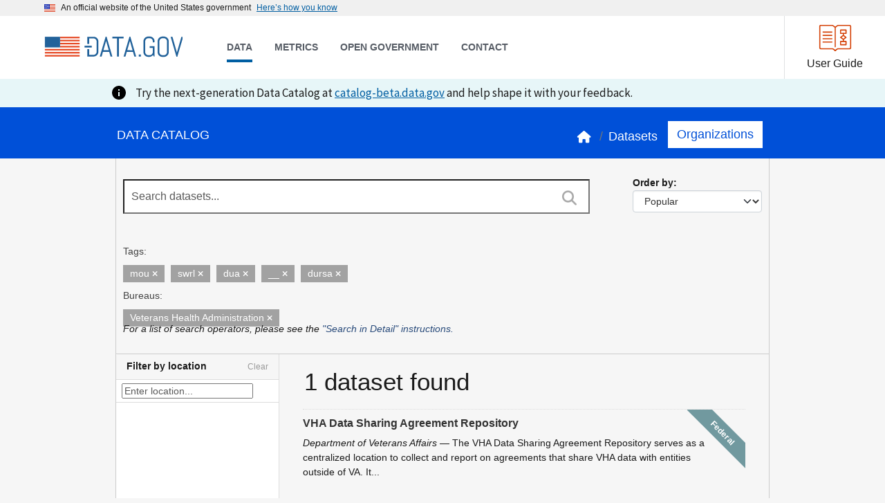

--- FILE ---
content_type: text/javascript; charset=utf-8
request_url: https://catalog.data.gov/webassets/datagovtheme/location_autocomplete.js?c65e11f0
body_size: 1114
content:
if(typeof ckan!=='undefined'&&ckan.module&&ckan.i18n){ckan.module('location-autocomplete',function(jQuery,_){return{options:{tags:false,key:false,label:false,items:10,source:null,interval:500,dropdownClass:'',containerClass:'',i18n:{noMatches:_('No matches found'),emptySearch:_('Start typing…'),inputTooShort:function(data){return _('Input is too short, must be at least one character').ifPlural(data.min,'Input is too short, must be at least %(min)d characters');}}},initialize:function(){jQuery.proxyAll(this,/_on/,/format/);this.setupAutoComplete();this.el.ready(this._onReady);},setupAutoComplete:function(){var module=this;module.form=$("#dataset-search");var previous_location=this._getParameterByName('ext_location');var settings={width:'resolve',formatResult:this.formatResult,formatSelection:this.formatSelection,formatNoMatches:this.formatNoMatches,formatInputTooShort:this.formatInputTooShort,dropdownCssClass:this.options.dropdownClass,containerCssClass:this.options.containerClass,minimumInputLength:3,ajax:{url:this.options.source,dataType:'json',quietMillis:this.options.interval,data:function(term,page){return{q:term}},results:function(data,page){module._locationsRegistry={};jQuery.map(data.result,function(item){module._locationsRegistry[item.id]={};module._locationsRegistry[item.id]['text']=item.text;module._locationsRegistry[item.id]['geom']=item.geom;});return{results:data.result}}},initSelection:(previous_location)?function(element,callback){callback({id:'',text:previous_location})}:false};var select2=this.el.select2(settings).data('select2');this.el.on('change',function(e){dropdownChange(e.val);});function dropdownChange(value){if(value&&module._locationsRegistry[value]&&module._locationsRegistry[value].geom){var geom=module._locationsRegistry[value].geom;var minx=Math.min(geom['coordinates'][0][2][0],geom['coordinates'][0][0][0]);var miny=Math.min(geom['coordinates'][0][2][1],geom['coordinates'][0][0][1]);var maxx=Math.max(geom['coordinates'][0][2][0],geom['coordinates'][0][0][0]);var maxy=Math.max(geom['coordinates'][0][2][1],geom['coordinates'][0][0][1]);var bbox=[minx,miny,maxx,maxy].join()
$('#ext_location').val(module._locationsRegistry[value].text);$('#ext_prev_extent').val('');$('#ext_bbox').val(bbox);module.form.submit();}}
if(this.options.tags&&select2&&select2.search){select2.search.on('keydown',this._onKeydown);}
if($('html').hasClass('ie9')||$('html').hasClass('ie8')||$('html').hasClass('ie7')){var ie_current_value=module.el.val()||'Enter location...';setInterval(function(){var element=$('input',module.el.parent());if(typeof element[0]!='undefined'&&element[0].value){var check=element[0].value;if(check!=ie_current_value){ie_current_value=check;dropdownChange(check);}}},100);}},formatResult:function(result,container,query){var term=this._lastTerm||null;if(container){container.attr('data-value',result.id);}
return result.text.split(term).join(term&&term.bold());},formatNoMatches:function(term){return!term?this.i18n('emptySearch'):this.i18n('noMatches');},formatInputTooShort:function(term,min){return this.i18n('inputTooShort',{min:min});},_getParameterByName:function(name){var match=RegExp('[?&]'+name+'=([^&]*)').exec(window.location.search);return match?decodeURIComponent(match[1].replace(/\+/g,' ')):null;},_onReady:function(){var module=this;var previous_location=module._getParameterByName('ext_location');$('<input type="hidden" />').attr({'id':'ext_location','name':'ext_location'}).appendTo("#dataset-search");$(['ext_bbox','ext_prev_extent']).each(function(index,item){if($("#"+item).length===0){$('<input type="hidden" />').attr({'id':item,'name':item}).appendTo(module.form);}});if(previous_location){$('#ext_location').val(previous_location);}}};});}

--- FILE ---
content_type: image/svg+xml; charset=utf-8
request_url: https://catalog.data.gov/images/logo.svg
body_size: 2444
content:
<?xml version="1.0"?>
<svg width="882" height="210" xmlns="http://www.w3.org/2000/svg" xmlns:svg="http://www.w3.org/2000/svg">
 <g>
  <title>Data.gov</title>
  <g id="US_flag">
   <rect height="9.5" width="124" fill="#E54520" y="40" x="100" id="stripe_1"/>
   <rect height="9.5" width="124" fill="#E54520" y="59.3" x="100" id="stripe_2"/>
   <rect height="9.5" width="124" fill="#E54520" y="78.5" x="100" id="stripe_3"/>
   <rect height="9.5" width="124" fill="#E54520" y="97.8" x="100" id="stripe_4"/>
   <rect height="9.5" width="220" fill="#E54520" y="117" x="4" id="stripe_5"/>
   <rect height="9.5" width="220" fill="#E54520" y="136.2" x="4" id="stripe_6"/>
   <rect height="9.5" width="220" fill="#E54520" y="155.4" x="4" id="stripe_7"/>
   <rect height="67.3" width="96" fill="#22629A" y="40" x="4" id="STARS"/>
  </g>
  <g id="New_D">
   <path id="svg_14" d="m284,154l27.404999,0.141998c2.79599,0 5.402985,-0.524002 7.820984,-1.572998c2.417023,-1.048996 4.544006,-2.475998 6.379028,-4.281998c1.834991,-1.805008 3.277008,-3.917999 4.325989,-6.335999c1.049011,-2.417007 1.573029,-5.025009 1.573029,-7.820999l0,-63.704002c0,-2.796013 -0.524017,-5.403 -1.573029,-7.821003c-1.048981,-2.417 -2.490997,-4.543999 -4.325989,-6.378998s-3.962006,-3.277 -6.379028,-4.326c-2.417999,-1.049 -5.024994,-1.573002 -7.820984,-1.573002l-27.404999,0l0,34.673l-12,0l0,-45l39.930023,0c4.251984,0 8.257996,0.379002 12.015991,1.980999c3.757996,1.603001 7.035004,3.801003 9.830994,6.598s4.994995,6.073002 6.597992,9.831001c1.60199,3.757999 2.402985,7.764004 2.402985,12.016003l0,63.704994c0,4.253006 -0.802002,8.243988 -2.402985,11.972c-1.602997,3.728989 -3.800995,6.990997 -6.597992,9.786987s-6.072998,4.996002 -9.830994,6.598022c-3.757996,1.602997 -7.764008,2.403 -12.015991,2.403l-39.930023,0l0,-46.891006l12,0l0,36z" fill="#22629A"/>
   <rect id="svg_17" height="11.273" width="45.746" fill="#22629A" y="96.598" x="255.019"/>
  </g>
  <g id="ATA_GOV">
   <path d="m411.147003,135.779007l-39.688019,-0.067001l-8.268005,29.181992l-11.712982,-0.020004l36.923981,-125.293991l5.947021,0.009998l36.680023,125.415997l-11.628021,-0.020004l-8.253998,-29.206985l0,0zm-36.612,-10.817009l33.655975,0.057999l-16.423981,-57.810997l-0.697998,0l-16.533997,57.752998l0,0z" fill="#22629A" id="a1"/>
   <path d="m472,50.5l0,114.5l-11.076996,0l0.076996,-114.547001l-29.779999,-0.049999l0.016998,-10.751999l71.069,0.118999l-0.016998,10.73l-30.289001,0z" fill="#22629A" id="t2"/>
   <path d="m561.765991,136.033005l-39.686035,-0.068008l-8.266968,29.180008l-11.716003,-0.019989l36.927002,-125.293007l5.942017,0.010002l36.679993,125.417999l-11.625977,-0.020004l-8.254028,-29.207001zm-36.607971,-10.817001l33.653931,0.057999l-16.42395,-57.811005l-0.703003,-0.001999l-16.526978,57.755005z" fill="#22629A" id="a3"/>
   <path d="m598.455994,165.283005l0.02301,-13.460999l13.463989,0.02298l-0.02301,13.460999l-13.463989,-0.02298z" fill="#22629A" id="dot4"/>
   <path d="m698.098022,165.468002l-3.581055,-0.007004l-6.541931,-10.059998c-2.746033,3.606003 -6.072021,6.472 -9.980042,8.589996c-3.908997,2.126007 -8.25,3.181 -13.028992,3.171005l-6.557007,-0.01001c-4.255981,-0.006989 -8.262024,-0.817993 -12.018005,-2.427994c-3.755981,-1.608002 -7.031982,-3.811005 -9.822998,-6.613998c-2.791016,-2.800995 -4.985962,-6.069 -6.583984,-9.802002c-1.596008,-3.731995 -2.391052,-7.727005 -2.382996,-11.981003l0.11499,-67.308998c0.007996,-4.255997 0.812988,-8.246998 2.423035,-11.971996c1.607971,-3.729 3.815918,-6.987003 6.613953,-9.779003c2.800964,-2.792999 6.087036,-4.987 9.848022,-6.584s7.767029,-2.392998 12.02301,-2.385998l8.916992,0.014999c4.253967,0.007 8.244995,0.815998 11.972961,2.424999c3.726013,1.609001 6.987,3.816002 9.777039,6.617001c2.791016,2.801998 4.985962,6.068001 6.583984,9.800999c1.596008,3.73 2.390991,7.725998 2.382996,11.980003l-0.01001,5.070999l-11.280945,1.727997l0.012939,-6.818001c0.005005,-2.796997 -0.512939,-5.405998 -1.557983,-7.826996c-1.044983,-2.418003 -2.467957,-4.534 -4.276001,-6.345001c-1.802979,-1.809002 -3.911011,-3.241001 -6.329041,-4.293999c-2.415955,-1.053001 -5.023987,-1.582001 -7.819946,-1.587002l-7.867004,-0.013c-2.797974,-0.005001 -5.406006,0.514 -7.830017,1.559002c-2.41803,1.044998 -4.549011,2.468998 -6.383972,4.273998c-1.843018,1.804001 -3.286011,3.915001 -4.341003,6.331001s-1.578003,5.024998 -1.583008,7.822002l-0.11499,67.310997c-0.005005,2.796997 0.513,5.404999 1.557983,7.826996c1.045044,2.419006 2.482971,4.550003 4.320984,6.388c1.831055,1.837997 3.955994,3.283005 6.369019,4.339005c2.417969,1.052994 5.026001,1.580002 7.825012,1.585999l7.866943,0.014999c2.796082,0.005005 5.404053,-0.518005 7.824036,-1.559998c2.422974,-1.044998 4.533997,-2.486008 6.343994,-4.319c1.812988,-1.830002 3.241028,-3.955994 4.296021,-6.373001s1.578003,-5.024994 1.583008,-7.822006l0.044983,-26.427994l-19.908997,0.255989l-0.088013,-10.755989l31.088013,0l0.098022,65.968002l0,0z" fill="#22629A" id="g5"/>
   <path d="m785.357971,148.578003c-1.60498,3.725998 -3.812988,6.988998 -6.613953,9.779999c-2.80304,2.792999 -6.072021,4.985992 -9.80304,6.578995c-3.734009,1.600006 -7.724976,2.395996 -11.977966,2.388l-8.915039,-0.014999c-4.255981,-0.005005 -8.261963,-0.815002 -12.020935,-2.427994c-3.753052,-1.606003 -7.027039,-3.809006 -9.820007,-6.612c-2.79303,-2.80101 -4.989014,-6.072006 -6.587036,-9.804001c-1.592957,-3.731003 -2.390991,-7.725998 -2.382996,-11.979004l0.11499,-67.310997c0.007996,-4.255005 0.815002,-8.247002 2.422974,-11.971001c1.608032,-3.729 3.814026,-6.987003 6.617004,-9.780003c2.80304,-2.792 6.087036,-4.986 9.845032,-6.583c3.764038,-1.597 7.77002,-2.392998 12.026001,-2.385998l8.914978,0.014999c4.254028,0.007999 8.244995,0.816998 11.973022,2.425999c3.726013,1.609001 6.984985,3.815002 9.778015,6.617001s4.989014,6.068001 6.583984,9.800999c1.594971,3.73 2.393005,7.725002 2.38501,11.98l-0.11499,67.311005c-0.006042,4.253998 -0.814026,8.246002 -2.425049,11.972l0,0zm-8.737,-79.301003c0.003052,-2.796997 -0.517944,-5.408001 -1.559998,-7.827c-1.042969,-2.417999 -2.467957,-4.534 -4.273987,-6.345001c-1.802979,-1.808998 -3.914001,-3.241001 -6.328979,-4.293999c-2.41803,-1.054001 -5.023987,-1.582001 -7.822021,-1.587002l-7.867004,-0.013c-2.797974,-0.004997 -5.405945,0.514 -7.826965,1.559002c-2.422974,1.044998 -4.551025,2.468998 -6.388977,4.271999c-1.838074,1.806 -3.283081,3.916 -4.335999,6.332001s-1.583008,5.024002 -1.588074,7.820999l-0.11499,67.310997c-0.004944,2.796997 0.52002,5.406998 1.563049,7.82901c1.042969,2.418991 2.482971,4.549988 4.315979,6.386993c1.830994,1.837997 3.955994,3.285995 6.373962,4.339005c2.415039,1.052994 5.024048,1.582993 7.822021,1.587997l7.867004,0.013c2.798035,0.005005 5.403992,-0.514999 7.827026,-1.559998c2.420959,-1.044998 4.533997,-2.486008 6.343994,-4.31601c1.809998,-1.832001 3.240967,-3.959 4.294006,-6.373993c1.052979,-2.417999 1.580994,-5.025009 1.584961,-7.822006l0.11499,-67.312996l0,0z" fill="#22629A" id="o6"/>
   <path d="m839.323975,139.600006l28.322021,-99.188007l11.625977,0.02l-37.099976,125.291008l-5.947021,-0.01001l-36.502991,-125.414997l11.710999,0.019001l27.890991,99.283005z" fill="#22629A" id="v7"/>
  </g>
 </g>
</svg>